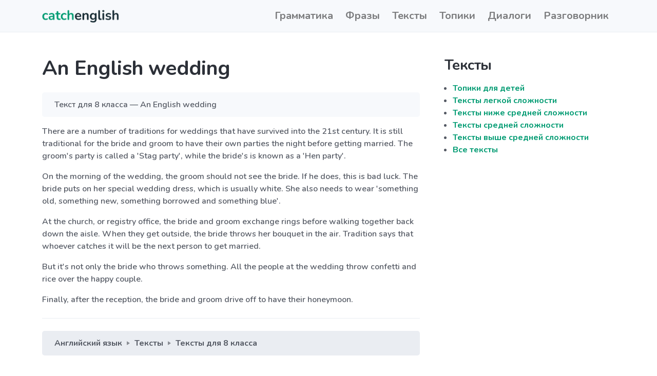

--- FILE ---
content_type: text/html; charset=UTF-8
request_url: https://catchenglish.ru/teksty/teksty-dlya-8-go-klassa/an-english-wedding.html
body_size: 8038
content:
<!doctype html>
<html lang="ru">

<head>
    <meta charset="utf-8">
    <title>An English wedding</title>
    <meta name="viewport" content="width=device-width, initial-scale=1.0">
    <meta name="description" content="Текст для 8 класса — An English wedding">
    <meta name="google-site-verification" content="zay8mSZZ-9l7a-qvM6ERh8wR8_kou9avDbG2wnOWSqw" />
    <meta name="yandex-verification" content="51317fc68d64928e" />

    <link rel="canonical" href="https://catchenglish.ru/teksty/teksty-dlya-8-go-klassa/an-english-wedding.html">

    <link type="image/png" sizes="16x16" rel="icon" href="/assets/images/favicons/favicon-16x16.png">
    <link type="image/png" sizes="32x32" rel="icon" href="/assets/images/favicons/favicon-32x32.png">
    <link type="image/png" sizes="96x96" rel="icon" href="/assets/images/favicons/favicon-96x96.png">
    <link type="image/png" sizes="120x120" rel="icon" href="/assets/images/favicons/favicon-120x120.png">
    <link type="image/png" sizes="192x192" rel="icon" href="/assets/images/favicons/android-icon-192x192.png">
    <link sizes="180x180" rel="apple-touch-icon" href="/assets/images/favicons/apple-touch-icon-180x180.png">
    <!-- Begin loading animation -->
    <!-- <link href="/theme/css/loaders/loader-pulse.css" rel="stylesheet" type="text/css" media="all" /> -->
    <!-- End loading animation -->

    <style >[wire\:loading], [wire\:loading\.delay], [wire\:loading\.inline-block], [wire\:loading\.inline], [wire\:loading\.block], [wire\:loading\.flex], [wire\:loading\.table], [wire\:loading\.grid] {display: none;}[wire\:loading\.delay\.shortest], [wire\:loading\.delay\.shorter], [wire\:loading\.delay\.short], [wire\:loading\.delay\.long], [wire\:loading\.delay\.longer], [wire\:loading\.delay\.longest] {display:none;}[wire\:offline] {display: none;}[wire\:dirty]:not(textarea):not(input):not(select) {display: none;}input:-webkit-autofill, select:-webkit-autofill, textarea:-webkit-autofill {animation-duration: 50000s;animation-name: livewireautofill;}@keyframes livewireautofill { from {} }</style>

    <link rel="preload" href="/assets/app.css?id=cc0024fc6201cfd7046c" as="style" onload="this.onload=null;this.rel='stylesheet'">
    <noscript><link rel="stylesheet" href="/assets/app.css?id=cc0024fc6201cfd7046c"></noscript>

    <style>
        body{margin:0;font-family:Nunito,-apple-system,BlinkMacSystemFont,"Segoe UI",Roboto,"Helvetica Neue",Arial,"Noto Sans",sans-serif,"Apple Color Emoji","Segoe UI Emoji","Segoe UI Symbol","Noto Color Emoji";font-size:1rem;font-weight:600;line-height:1.5;color:#555a64;text-align:left;background-color:#fff}*,::after,::before{box-sizing:border-box}.collapse:not(.show){display:none}img{vertical-align:middle;border-style:none}.img-fluid{max-width:100%;height:auto}.container{width:100%;padding-right:12px;padding-left:12px;margin-right:auto;margin-left:auto}.container{position:relative;z-index:1}@media (min-width:576px){.container{max-width:540px}}@media (min-width:768px){.container{max-width:720px}}@media (min-width:992px){.container{max-width:960px}}@media (min-width:1200px){.container{max-width:1140px}}.row{display:flex;flex-wrap:wrap;margin-right:-12px;margin-left:-12px}.no-gutters{margin-right:0;margin-left:0}.no-gutters>.col,.no-gutters>[class*=col-]{padding-right:0;padding-left:0}.col,.col-5,.col-auto,.col-lg-10,.col-lg-4,.col-lg-6,.col-lg-8,.col-lg-9,.col-md-10,.col-md-12,.col-md-2,.col-md-3,.col-md-4,.col-md-5,.col-md-6,.col-md-8,.col-md-9,.col-sm-4,.col-xl-5,.col-xl-7,.col-xl-9{position:relative;width:100%;padding-right:12px;padding-left:12px}.col{flex-basis:0;flex-grow:1;max-width:100%}.col-auto{flex:0 0 auto;width:auto;max-width:100%}.col-5{flex:0 0 41.66667%;max-width:41.66667%}.order-3{order:3}@media (min-width:576px){.col-sm-4{flex:0 0 33.33333%;max-width:33.33333%}}@media (min-width:768px){.col-md-2{flex:0 0 16.66667%;max-width:16.66667%}.col-md-3{flex:0 0 25%;max-width:25%}.col-md-4{flex:0 0 33.33333%;max-width:33.33333%}.col-md-5{flex:0 0 41.66667%;max-width:41.66667%}.col-md-6{flex:0 0 50%;max-width:50%}.col-md-8{flex:0 0 66.66667%;max-width:66.66667%}.col-md-9{flex:0 0 75%;max-width:75%}.col-md-10{flex:0 0 83.33333%;max-width:83.33333%}.col-md-12{flex:0 0 100%;max-width:100%}.offset-md-1{margin-left:8.33333%}.offset-md-2{margin-left:16.66667%}.offset-md-3{margin-left:25%}.offset-md-4{margin-left:33.33333%}}@media (min-width:992px){.col-lg-4{flex:0 0 33.33333%;max-width:33.33333%}.col-lg-6{flex:0 0 50%;max-width:50%}.col-lg-8{flex:0 0 66.66667%;max-width:66.66667%}.col-lg-9{flex:0 0 75%;max-width:75%}.col-lg-10{flex:0 0 83.33333%;max-width:83.33333%}.order-lg-2{order:2}.order-lg-3{order:3}}@media (min-width:1200px){.col-xl-5{flex:0 0 41.66667%;max-width:41.66667%}.col-xl-7{flex:0 0 58.33333%;max-width:58.33333%}.col-xl-9{flex:0 0 75%;max-width:75%}}.nav{display:flex;flex-wrap:wrap;padding-left:0;margin-bottom:0;list-style:none}.nav-link{display:block;padding:.5rem 1rem}.nav-link:focus,.nav-link:hover{text-decoration:none}.nav-link.disabled{color:#6c757d;pointer-events:none;cursor:default}.navbar{position:relative;display:flex;flex-wrap:wrap;align-items:center;justify-content:space-between;padding:1rem 1rem}.navbar>.container,.navbar>.container-fluid{display:flex;flex-wrap:wrap;align-items:center;justify-content:space-between}.navbar-brand{display:inline-block;padding-top:.3125rem;padding-bottom:.3125rem;margin-right:1rem;font-size:1.25rem;line-height:inherit;white-space:nowrap}.navbar-brand:focus,.navbar-brand:hover{text-decoration:none}.navbar-nav{display:flex;flex-direction:column;padding-left:0;margin-bottom:0;list-style:none}.navbar-nav .nav-link{padding-right:0;padding-left:0}.navbar-nav .dropdown-menu{position:static;float:none}.navbar-collapse{flex-basis:100%;flex-grow:1;align-items:center}.navbar-toggler{padding:0 0;font-size:1.25rem;line-height:1;background-color:transparent;border:1px solid transparent;border-radius:100px}.navbar-toggler:focus,.navbar-toggler:hover{text-decoration:none}.navbar-toggler-icon{display:inline-block;width:1.5em;height:1.5em;vertical-align:middle;content:"";background:no-repeat center center;background-size:100% 100%}@media (max-width:767.98px){.navbar-expand-md>.container,.navbar-expand-md>.container-fluid{padding-right:0;padding-left:0}}@media (min-width:768px){.navbar-expand-md{flex-flow:row nowrap;justify-content:flex-start}.navbar-expand-md .navbar-nav{flex-direction:row}.navbar-expand-md .navbar-nav .dropdown-menu{position:absolute}.navbar-expand-md .navbar-nav .nav-link{padding-right:.75rem;padding-left:.75rem}.navbar-expand-md>.container,.navbar-expand-md>.container-fluid{flex-wrap:nowrap}.navbar-expand-md .navbar-collapse{display:flex!important;flex-basis:auto}.navbar-expand-md .navbar-toggler{display:none}}@media (max-width:991.98px){.navbar-expand-lg>.container,.navbar-expand-lg>.container-fluid{padding-right:0;padding-left:0}}@media (min-width:992px){.navbar-expand-lg{flex-flow:row nowrap;justify-content:flex-start}.navbar-expand-lg .navbar-nav{flex-direction:row}.navbar-expand-lg .navbar-nav .dropdown-menu{position:absolute}.navbar-expand-lg .navbar-nav .nav-link{padding-right:.75rem;padding-left:.75rem}.navbar-expand-lg>.container,.navbar-expand-lg>.container-fluid{flex-wrap:nowrap}.navbar-expand-lg .navbar-collapse{display:flex!important;flex-basis:auto}.navbar-expand-lg .navbar-toggler{display:none}}.navbar-expand{flex-flow:row nowrap;justify-content:flex-start}.navbar-expand>.container,.navbar-expand>.container-fluid{padding-right:0;padding-left:0}.navbar-expand .navbar-nav{flex-direction:row}.navbar-expand .navbar-nav .dropdown-menu{position:absolute}.navbar-expand .navbar-nav .nav-link{padding-right:.75rem;padding-left:.75rem}.navbar-expand>.container,.navbar-expand>.container-fluid{flex-wrap:nowrap}.navbar-expand .navbar-collapse{display:flex!important;flex-basis:auto}.navbar-expand .navbar-toggler{display:none}.navbar-light .navbar-brand{color:rgba(0,0,0,.9)}.navbar-light .navbar-brand:focus,.navbar-light .navbar-brand:hover{color:rgba(0,0,0,.9)}.navbar-light .navbar-nav .nav-link{color:rgba(0,0,0,.5)}.navbar-light .navbar-nav .nav-link:focus,.navbar-light .navbar-nav .nav-link:hover{color:rgba(0,0,0,.7)}.navbar-light .navbar-nav .nav-link.disabled{color:rgba(0,0,0,.3)}.navbar-light .navbar-nav .active>.nav-link,.navbar-light .navbar-nav .nav-link.active,.navbar-light .navbar-nav .nav-link.show,.navbar-light .navbar-nav .show>.nav-link{color:rgba(0,0,0,.9)}.navbar-light .navbar-toggler{color:rgba(0,0,0,.5);border-color:rgba(0,0,0,.1)}.navbar-light .navbar-toggler-icon{background-image:url("data:image/svg+xml,%3csvg viewBox='0 0 30 30' xmlns='http://www.w3.org/2000/svg'%3e%3cpath stroke='rgba(0, 0, 0, 0.5)' stroke-width='2' stroke-linecap='round' stroke-miterlimit='10' d='M4 7h22M4 15h22M4 23h22'/%3e%3c/svg%3e")}.navbar-dark .navbar-nav .nav-link.show,.navbar-dark .navbar-nav .show>.nav-link{color:#fff}.card{position:relative;display:flex;flex-direction:column;min-width:0;word-wrap:break-word;background-color:#fff;background-clip:border-box;border:1px solid #eaedf2;border-radius:.3125rem}.card>hr{margin-right:0;margin-left:0}.card-body{flex:1 1 auto;padding:2.25rem}.card-header{padding:.75rem 2.25rem;margin-bottom:0;background-color:rgba(0,0,0,.03);border-bottom:1px solid #eaedf2}.card-header:first-child{border-radius:calc(.3125rem - 1px) calc(.3125rem - 1px) 0 0}.card-footer{padding:.75rem 2.25rem;background-color:rgba(0,0,0,.03);border-top:1px solid #eaedf2}.card-footer:last-child{border-radius:0 0 calc(.3125rem - 1px) calc(.3125rem - 1px)}.card-img-top{width:100%;border-top-left-radius:calc(.3125rem - 1px);border-top-right-radius:calc(.3125rem - 1px)}.accordion>.card{overflow:hidden}.accordion>.card:not(:first-of-type) .card-header:first-child{border-radius:0}.accordion>.card:not(:first-of-type):not(:last-of-type){border-bottom:0;border-radius:0}.accordion>.card:first-of-type{border-bottom:0;border-bottom-right-radius:0;border-bottom-left-radius:0}.accordion>.card:last-of-type{border-top-left-radius:0;border-top-right-radius:0}.accordion>.card .card-header{margin-bottom:-1px}.breadcrumb{display:flex;flex-wrap:wrap;padding:.75rem 1.5rem;margin-bottom:1rem;list-style:none;background-color:#eaedf2;border-radius:.3125rem}.breadcrumb-item+.breadcrumb-item{padding-left:0}.breadcrumb-item+.breadcrumb-item::before{display:inline-block;padding-right:0;color:#6c757d;content:"/"}.breadcrumb-item+.breadcrumb-item:hover::before{text-decoration:underline}.breadcrumb-item+.breadcrumb-item:hover::before{text-decoration:none}.breadcrumb-item.active{color:#6c757d}.pagination{display:flex;padding-left:0;list-style:none;border-radius:.3125rem}.page-link{position:relative;display:block;padding:.75rem 1rem;margin-left:-1px;line-height:1.25;color:#009b72;background-color:#fff;border:1px solid #eaedf2}.page-link:hover{z-index:2;color:#004f3a;text-decoration:none;background-color:#eaedf2;border-color:#eaedf2}.page-link:focus{z-index:2;outline:0;box-shadow:0 0 0 .2rem rgba(0,155,114,.25)}.page-item:first-child .page-link{margin-left:0;border-top-left-radius:.3125rem;border-bottom-left-radius:.3125rem}.page-item:last-child .page-link{border-top-right-radius:.3125rem;border-bottom-right-radius:.3125rem}.page-item.active .page-link{z-index:1;color:#fff;background-color:#009b72;border-color:#009b72}.page-item.disabled .page-link{color:rgba(85,90,100,.65);pointer-events:none;cursor:auto;background-color:#fff;border-color:#eaedf2}.clearfix::after{display:block;clear:both;content:""}.d-none{display:none!important}.d-inline{display:inline!important}.d-block{display:block!important}.d-flex{display:flex!important}@media (min-width:576px){.d-sm-none{display:none!important}.d-sm-block{display:block!important}}@media (min-width:768px){.d-md-none{display:none!important}.d-md-inline{display:inline!important}.d-md-block{display:block!important}}@media (min-width:992px){.d-lg-inline{display:inline!important}.d-lg-block{display:block!important}}.flex-column{flex-direction:column!important}.flex-wrap{flex-wrap:wrap!important}.flex-fill{flex:1 1 auto!important}.justify-content-center{justify-content:center!important}.justify-content-between{justify-content:space-between!important}.align-items-start{align-items:flex-start!important}.align-items-center{align-items:center!important}@media (min-width:576px){.flex-sm-row{flex-direction:row!important}}@media (min-width:992px){.flex-lg-row{flex-direction:row!important}.justify-content-lg-end{justify-content:flex-end!important}.justify-content-lg-between{justify-content:space-between!important}}.float-right{float:right!important}.position-relative{position:relative!important}.w-75{width:75%!important}.w-100{width:100%!important}.h-100{height:100%!important}.m-0{margin:0!important}.my-0{margin-top:0!important}.mb-0,.my-0{margin-bottom:0!important}.mr-1{margin-right:.25rem!important}.mt-2,.my-2{margin-top:.5rem!important}.mr-2{margin-right:.5rem!important}.mb-2,.my-2{margin-bottom:.5rem!important}.ml-2{margin-left:.5rem!important}.mt-3,.my-3{margin-top:1rem!important}.mr-3,.mx-3{margin-right:1rem!important}.mb-3,.my-3{margin-bottom:1rem!important}.ml-3,.mx-3{margin-left:1rem!important}.mt-4,.my-4{margin-top:1.5rem!important}.mb-4,.my-4{margin-bottom:1.5rem!important}.p-0{padding:0!important}.py-0{padding-top:0!important}.py-0{padding-bottom:0!important}.py-2{padding-top:.5rem!important}.px-2{padding-right:.5rem!important}.py-2{padding-bottom:.5rem!important}.px-2{padding-left:.5rem!important}.p-3{padding:1rem!important}.py-3{padding-top:1rem!important}.px-3{padding-right:1rem!important}.pb-3,.py-3{padding-bottom:1rem!important}.px-3{padding-left:1rem!important}.p-4{padding:1.5rem!important}.pt-4,.py-4{padding-top:1.5rem!important}.px-4{padding-right:1.5rem!important}.py-4{padding-bottom:1.5rem!important}.px-4{padding-left:1.5rem!important}.p-5{padding:3rem!important}.py-5{padding-top:3rem!important}.py-5{padding-bottom:3rem!important}.my-auto{margin-top:auto!important}.mr-auto,.mx-auto{margin-right:auto!important}.my-auto{margin-bottom:auto!important}.ml-auto,.mx-auto{margin-left:auto!important}@media (min-width:576px){.mb-sm-0{margin-bottom:0!important}.my-sm-5{margin-top:3rem!important}.mb-sm-5,.my-sm-5{margin-bottom:3rem!important}}@media (min-width:768px){.mb-md-0{margin-bottom:0!important}.my-md-3{margin-top:1rem!important}.my-md-3{margin-bottom:1rem!important}.mb-md-4{margin-bottom:1.5rem!important}.p-md-4{padding:1.5rem!important}.py-md-4{padding-top:1.5rem!important}.px-md-4{padding-right:1.5rem!important}.pb-md-4,.py-md-4{padding-bottom:1.5rem!important}.px-md-4{padding-left:1.5rem!important}.p-md-5{padding:3rem!important}.py-md-5{padding-top:3rem!important}.py-md-5{padding-bottom:3rem!important}}@media (min-width:992px){.mt-lg-0,.my-lg-0{margin-top:0!important}.mb-lg-0,.my-lg-0{margin-bottom:0!important}.mt-lg-5{margin-top:3rem!important}.mb-lg-5{margin-bottom:3rem!important}.p-lg-4{padding:1.5rem!important}}@media (min-width:1200px){.mb-xl-4{margin-bottom:1.5rem!important}.pl-xl-4{padding-left:1.5rem!important}.p-xl-5{padding:3rem!important}}.text-left{text-align:left!important}.text-center{text-align:center!important}@media (min-width:576px){.text-sm-center{text-align:center!important}}@media (min-width:768px){.text-md-right{text-align:right!important}}@media (min-width:992px){.text-lg-left{text-align:left!important}}footer{padding:3.75rem 0}@media (min-width:768px){footer{padding:6rem 0}}@media (min-width:992px){footer{padding:7.5rem 0}}@media (min-width:768px){.footer-1 hr{margin-top:6rem}}.icon{flex-shrink:0;width:auto;height:2rem}.icon.icon-xs{height:1rem}.icon.icon-xs path[stroke]{stroke-width:3px}.icon.icon-sm{height:1.5rem}@media (min-width:768px){.icon{height:3rem}}.navbar{z-index:1020;width:100%}.navbar[data-sticky=top]{transition:all .2s ease-in-out;will-change:background-color}.navbar-container{position:relative}@media (max-width:767.98px){.navbar{padding-top:.5rem;padding-bottom:.5rem}}@media (max-width:1199.98px){.navbar-expand-lg .navbar-nav .nav-link{padding-left:.5rem;padding-right:.5rem}}@media (min-width:1200px){.navbar-nav>.nav-item{font-size:1.25rem}}.navbar-light .dropdown-toggle:after{transform:rotateZ(90deg);background-image:url("data:image/svg+xml,%3csvg width='24' height='24' viewBox='0 0 24 24' fill='none' xmlns='http://www.w3.org/2000/svg'%3e%3cpath d='M14.376 11.584C14.6728 11.7819 14.6728 12.2181 14.376 12.416L9.77735 15.4818C9.44507 15.7033 9 15.4651 9 15.0657L9 8.93426C9 8.53491 9.44507 8.29671 9.77735 8.51823L14.376 11.584Z' fill='%232C3038'/%3e%3c/svg%3e")}.navbar-toggler{border:none;position:relative}.navbar-toggler svg{transition:all .2s ease-in-out}.navbar-toggler[aria-expanded=true] .navbar-toggler-open{opacity:0;transform:scale(.5) translateX(-100%)}.navbar-toggler[aria-expanded=false] .navbar-toggler-close{opacity:0;transform:scale(.5) translateX(100%)}.navbar-toggler-close{position:absolute;left:0;top:0}.navbar.navbar-toggled-show{background-color:#fff}.navbar.navbar-toggled-show.navbar-dark .navbar-nav .nav-link{color:rgba(0,0,0,.5)}.navbar.navbar-toggled-show.navbar-dark .navbar-nav .nav-link:hover{color:rgba(0,0,0,.7)}.navbar.navbar-toggled-show.navbar-dark .navbar-nav .nav-link.dropdown-toggle:after{transform:rotateZ(90deg);background-image:url("data:image/svg+xml,%3csvg width='24' height='24' viewBox='0 0 24 24' fill='none' xmlns='http://www.w3.org/2000/svg'%3e%3cpath d='M14.376 11.584C14.6728 11.7819 14.6728 12.2181 14.376 12.416L9.77735 15.4818C9.44507 15.7033 9 15.4651 9 15.0657L9 8.93426C9 8.53491 9.44507 8.29671 9.77735 8.51823L14.376 11.584Z' fill='%232C3038'/%3e%3c/svg%3e")}.navbar.navbar-toggled-show.navbar-dark .navbar-brand-dynamic-color svg [stroke]:not([stroke=none]),.navbar.navbar-toggled-show.navbar-dark .navbar-toggler svg [stroke]:not([stroke=none]){stroke:#2c3038}.navbar.navbar-toggled-show.navbar-dark .navbar-brand-dynamic-color svg [fill]:not([fill=none]),.navbar.navbar-toggled-show.navbar-dark .navbar-toggler svg [fill]:not([fill=none]){fill:#2c3038}.nav-link{transition:all .2s ease-in-out}section{position:relative;padding:3.75rem 0}@media (min-width:768px){section{padding:6rem 0}}@media (min-width:992px){section{padding:7.5rem 0}}.section-title{margin-bottom:2.5rem}@media (min-width:768px){.section-title{margin-bottom:3.75rem}}@media (min-width:992px){.section-title{margin-bottom:4.6875rem}}.top{top:0;bottom:auto}.left{right:auto;left:0}.right{left:auto;right:0}.breadcrumb{align-items:center}.breadcrumb-item+.breadcrumb-item{display:flex;align-items:center}.breadcrumb-item+.breadcrumb-item:before{content:'';opacity:.5;width:1.5rem;height:1.5rem;background-image:url("data:image/svg+xml,%3csvg width='24' height='24' viewBox='0 0 24 24' fill='none' xmlns='http://www.w3.org/2000/svg'%3e%3cpath d='M14.376 11.584C14.6728 11.7819 14.6728 12.2181 14.376 12.416L9.77735 15.4818C9.44507 15.7033 9 15.4651 9 15.0657L9 8.93426C9 8.53491 9.44507 8.29671 9.77735 8.51823L14.376 11.584Z' fill='%232C3038'/%3e%3c/svg%3e")}.breadcrumb-item a{color:#555a64}.breadcrumb-item a:hover{color:#009b72}@media (max-width:767.98px){.breadcrumb{font-size:.875rem;padding:.5625rem 1.125rem}}.navbar{background-color:#f7f9fc;border-bottom:1px solid #eaedf2;padding:.5rem 1rem}.navbar .logo{max-height:50px;max-width:150px}.widget-sidebar-menu{padding:0}.widget-sidebar-menu nav ul{padding-left:1rem}.ads{text-align:center}.top-ad{margin:2rem 0}.bottom-ad{margin:2rem 0}.sidebar-ad{margin-bottom:2rem}@media (max-width:576px){.page-link{padding:.75rem .5rem}}.h1,.h2,.h3,.h4,.h5,.h6,h1,h2,h3,h4,h5,h6{margin-bottom:1rem;font-weight:700;line-height:1.2;color:#2c3038;margin-top:0;letter-spacing:-.02em}.h1,h1{font-size:2.5rem}@media (max-width:1200px){.h1,h1{font-size:calc(1.375rem + 1.5vw)}}.h2,h2{font-size:2rem}@media (max-width:1200px){.h2,h2{font-size:calc(1.325rem + .9vw)}}.h3,h3{font-size:1.75rem}@media (max-width:1200px){.h3,h3{font-size:calc(1.3rem + .6vw)}}.h4,h4{font-size:1.5rem}@media (max-width:1200px){.h4,h4{font-size:calc(1.275rem + .3vw)}}.h5,h5{font-size:1.25rem}.h6,h6{font-size:1rem}.lead{font-size:1.25rem;font-weight:400}.lead>p:last-child{margin-bottom:0}@media (min-width:768px){.h1,h1{margin-bottom:1.5rem}.h1,h1{line-height:1.125}p.lead{margin-bottom:1.5rem}}@media (max-width:991.98px){.lead{font-size:1rem;line-height:1.5;font-weight:600}}.collapsing{position:relative;height:0;overflow:hidden;transition:height .35s ease}@media (prefers-reduced-motion:reduce){.collapsing{transition:none}}
    </style>

</head>

    <body>
        <header class="navbar-container">
    <div class="navbar navbar-expand-lg navbar-light" data-sticky="top">
        <div class="container">
            <a class="navbar-brand navbar-brand-dynamic-color fade-page" href="/">
                <img alt="Изучение английского языка" width="150px" height="33px" class="logo" src="/assets/images/logo.png">
            </a>
            <div class="d-flex align-items-center order-lg-3">
                <button aria-expanded="false" aria-label="Toggle navigation" class="navbar-toggler" data-target=".navbar-collapse" data-toggle="collapse" type="button">
                    <svg width="24" height="24" viewBox="0 0 24 24" fill="none" xmlns="http://www.w3.org/2000/svg" class="navbar-toggler-open icon icon-sm" xmlns:xlink="http://www.w3.org/1999/xlink">
                        <path d="M3 12H21" stroke="#2C3038" stroke-width="2" stroke-linecap="round" stroke-linejoin="round"></path>
                        <path d="M3 6H21" stroke="#2C3038" stroke-width="2" stroke-linecap="round" stroke-linejoin="round"></path>
                        <path d="M3 18H21" stroke="#2C3038" stroke-width="2" stroke-linecap="round" stroke-linejoin="round"></path>
                    </svg>
                    <svg width="24" height="24" viewBox="0 0 24 24" fill="none" xmlns="http://www.w3.org/2000/svg" class="navbar-toggler-close icon icon-sm" xmlns:xlink="http://www.w3.org/1999/xlink">
                        <path d="M18 6L6 18" stroke="#2C3038" stroke-width="2" stroke-linecap="round" stroke-linejoin="round"></path>
                        <path d="M6 6L18 18" stroke="#2C3038" stroke-width="2" stroke-linecap="round" stroke-linejoin="round"></path>
                    </svg>
                </button>
            </div>
            <nav class="collapse navbar-collapse order-3 order-lg-2 justify-content-lg-end" id="navigation-menu">
                <ul class="navbar-nav my-3 my-lg-0">
                                                                        <li class="nav-item">
                                <a class="nav-link nav-item" href="/grammatika.html">Грамматика</a>
                            </li>
                                                                                                <li class="nav-item">
                                <a class="nav-link nav-item" href="/frazy-i-vyrazheniya.html">Фразы</a>
                            </li>
                                                                                                <li class="nav-item">
                                <a class="nav-link nav-item" href="/teksty.html">Тексты</a>
                            </li>
                                                                                                <li class="nav-item">
                                <a class="nav-link nav-item" href="/topiki.html">Топики</a>
                            </li>
                                                                                                <li class="nav-item">
                                <a class="nav-link nav-item" href="/dialogi.html">Диалоги</a>
                            </li>
                                                                                                                                            <li class="nav-item">
                                <a class="nav-link nav-item" href="/razgovornik.html">Разговорник</a>
                            </li>
                                                                                                                                                                                                </ul>
            </nav>
        </div>
    </div>
</header>

            <main class="content py-md-5 py-4">
        <div class="container">

            <div class="row justify-content-between align-items-start">
                <div class="col-lg-8 mb-4 mb-lg-0">

                    <article itemscope itemtype="http://schema.org/Article" class="article">
    <h1 itemprop="headline">An English wedding</h1>

            <div class="alert bg-light">
                    <div itemprop="description">
                Текст для 8 класса — An English wedding
            </div>
            </div>
    
    
                
    <p>There are a number of traditions for weddings that have survived into  the 21st century. It is still traditional for the bride and groom to  have their own parties the night before getting married. The groom's party is  called a 'Stag party', while the bride's is known as a 'Hen party'.</p> <p> On the morning of the wedding, the groom should not see the bride. If he  does, this is bad luck. The bride puts on her special wedding dress, which is  usually white. She also needs to wear 'something old, something new, something  borrowed and something blue'.</p> <p> At the church, or registry office, the bride and groom exchange rings  before walking together back down the aisle. When they get outside, the bride  throws her bouquet in the air. Tradition says that whoever catches it will be  the next person to get married.</p> <p> But it's not only the bride who throws something. All the people at the  wedding throw confetti and rice over the happy couple.</p> <p>Finally, after the reception, the bride and groom drive off to have  their honeymoon.</p>

    
    

</article>

<nav class="mt-4 border-top pt-4" aria-label="breadcrumb">
    <ol class="breadcrumb mb-0" itemscope itemtype="https://schema.org/BreadcrumbList">
                    <li class="breadcrumb-item" itemprop="itemListElement" itemscope itemtype="https://schema.org/ListItem">
                <a href="/" itemprop="item">
                    <span itemprop="name">Английский язык</span>
                </a>
                <meta itemprop="position" content="1" />
            </li>
                    <li class="breadcrumb-item" itemprop="itemListElement" itemscope itemtype="https://schema.org/ListItem">
                <a href="https://catchenglish.ru/teksty.html" itemprop="item">
                    <span itemprop="name">Тексты</span>
                </a>
                <meta itemprop="position" content="2" />
            </li>
                    <li class="breadcrumb-item" itemprop="itemListElement" itemscope itemtype="https://schema.org/ListItem">
                <a href="https://catchenglish.ru/teksty/teksty-dlya-8-go-klassa.html" itemprop="item">
                    <span itemprop="name">Тексты для 8 класса</span>
                </a>
                <meta itemprop="position" content="3" />
            </li>
            </ol>
</nav>
<aside class="my-4 my-sm-5 card card-body flex-sm-row justify-content-between align-items-center">
    <div class="h5 mb-sm-0">Поделиться:</div>
    <div class="ya-share2" data-curtain data-shape="round" data-services="vkontakte,facebook,odnoklassniki,telegram,twitter,whatsapp"></div>
</aside>

                </div>
                <div class="col">

                    <div class="pl-xl-4">

                
            <section class="widget-sidebar-menu">
    <h3>Тексты</h3>
    <nav>
        <ul>
                                                <li class="nav-item">
                        <a href="/topiki/dlya-detej.html">Топики для детей</a>
                    </li>
                                                                <li class="nav-item">
                        <a href="/topiki/legkoj-slozhnosti.html">Тексты легкой сложности</a>
                    </li>
                                                                <li class="nav-item">
                        <a href="/teksty/teksty-nizhe-srednej-slozhnosti.html">Тексты ниже средней сложности</a>
                    </li>
                                                                <li class="nav-item">
                        <a href="/teksty/teksty-srednej-slozhnosti.html">Тексты средней сложности</a>
                    </li>
                                                                <li class="nav-item">
                        <a href="/teksty/teksty-vyshe-srednej-slozhnosti.html">Тексты выше средней сложности</a>
                    </li>
                                                                <li class="nav-item">
                        <a href="/teksty.html">Все тексты</a>
                    </li>
                                    </ul>
    </nav>
</section>
    
    

</div>
                </div>
            </div>

        </div>
    </main>
    <section class="bg-light">
    <div class="container">
        <div class="row section-title justify-content-center text-center">
            <div class="col-md-9 col-lg-8 col-xl-7">
                <h3 class="h1">Читайте также:</h3>
            </div>
        </div>
        <div class="row">

                            <div class="col-md-6 col-lg-4 mb-3 mb-md-4">
                    <div class="card h-100 hover-box-shadow">
    <a href="https://catchenglish.ru/teksty/teksty-dlya-8-go-klassa/halloween.html" class="d-block bg-gradient rounded-top">
        <img class="card-img-top hover-fade-out" loading="lazy" src="/storage/images/thumbnails/default.webp" alt="Halloween">
    </a>
    <div class="card-body">
        <a href="https://catchenglish.ru/teksty/teksty-dlya-8-go-klassa/halloween.html">
            <h3>Halloween</h3>
        </a>
        <p>
            Небольшой текст для 8 класса — Halloween
        </p>
        
    </div>
    <div class="card-footer d-flex justify-content-between align-items-center">
        <a href="https://catchenglish.ru/teksty/teksty-dlya-8-go-klassa.html" class="badge badge-pill badge-primary-2">Тексты для 8 класса</a>

    </div>
</div>
                </div>
                            <div class="col-md-6 col-lg-4 mb-3 mb-md-4">
                    <div class="card h-100 hover-box-shadow">
    <a href="https://catchenglish.ru/teksty/teksty-dlya-8-go-klassa/visual-image-for-sound.html" class="d-block bg-gradient rounded-top">
        <img class="card-img-top hover-fade-out" loading="lazy" src="/storage/images/thumbnails/default.webp" alt="Visual image for sound">
    </a>
    <div class="card-body">
        <a href="https://catchenglish.ru/teksty/teksty-dlya-8-go-klassa/visual-image-for-sound.html">
            <h3>Visual image for sound</h3>
        </a>
        <p>
            Текст для 8 класса — Visual image for sound
        </p>
        
    </div>
    <div class="card-footer d-flex justify-content-between align-items-center">
        <a href="https://catchenglish.ru/teksty/teksty-dlya-8-go-klassa.html" class="badge badge-pill badge-primary-2">Тексты для 8 класса</a>

    </div>
</div>
                </div>
                            <div class="col-md-6 col-lg-4 mb-3 mb-md-4">
                    <div class="card h-100 hover-box-shadow">
    <a href="https://catchenglish.ru/teksty/teksty-dlya-8-go-klassa/cosmonauts-and-austronauts.html" class="d-block bg-gradient rounded-top">
        <img class="card-img-top hover-fade-out" loading="lazy" src="/storage/images/thumbnails/default.webp" alt="Cosmonauts and austronauts">
    </a>
    <div class="card-body">
        <a href="https://catchenglish.ru/teksty/teksty-dlya-8-go-klassa/cosmonauts-and-austronauts.html">
            <h3>Cosmonauts and austronauts</h3>
        </a>
        <p>
            Небольшой текст для 8 класса — Cosmonauts and austronauts
        </p>
        
    </div>
    <div class="card-footer d-flex justify-content-between align-items-center">
        <a href="https://catchenglish.ru/teksty/teksty-dlya-8-go-klassa.html" class="badge badge-pill badge-primary-2">Тексты для 8 класса</a>

    </div>
</div>
                </div>
            

        </div>
    </div>

    
</section>

        <footer class="bg-primary-3 text-white links-white p-5 footer-1">
    <div class="container">

        <div class="row flex-column flex-lg-row align-items-center justify-content-center justify-content-lg-between text-center text-lg-left">
            <div class="col-auto">
                <div class="d-flex flex-column flex-sm-row align-items-center text-small">
                    <div class="text-muted">
                        &copy;
                        <a href="https://catchenglish.ru" title="Изучение английского языка">catchenglish.ru</a>
                        — Изучение английского языка,
                        2026
                    </div>
                </div>
            </div>












        </div>
    </div>



    <!-- Yandex.Metrika counter -->
        <script type="text/javascript" > (function(m,e,t,r,i,k,a){m[i]=m[i]||function(){(m[i].a=m[i].a||[]).push(arguments)}; m[i].l=1*new Date();k=e.createElement(t),a=e.getElementsByTagName(t)[0],k.async=1,k.src=r,a.parentNode.insertBefore(k,a)}) (window, document, "script", "https://mc.yandex.ru/metrika/tag.js", "ym"); ym(17663734, "init", { clickmap:true, trackLinks:true, accurateTrackBounce:true }); </script> <noscript><div><img src="https://mc.yandex.ru/watch/17663734" style="position:absolute; left:-9999px;" alt="" /></div></noscript>
    <!-- /Yandex.Metrika counter -->

    <!-- Global site tag (gtag.js) - Google Analytics -->
    <script async src="https://www.googletagmanager.com/gtag/js?id=UA-33341433-1"></script>
    <script>
        window.dataLayer = window.dataLayer || [];
        function gtag(){dataLayer.push(arguments);}
        gtag('js', new Date());

        gtag('config', 'UA-33341433-1');
    </script>

  
        <!--<script async src="https://pagead2.googlesyndication.com/pagead/js/adsbygoogle.js?client=ca-pub-3384106968978127"-->
        <!--crossorigin="anonymous"></script>-->
  

    <script src="https://yastatic.net/share2/share.js"></script>

<script src="/livewire/livewire.js?id=21fa1dd78491a49255cd" data-turbo-eval="false" data-turbolinks-eval="false" ></script><script data-turbo-eval="false" data-turbolinks-eval="false" >window.livewire = new Livewire();window.Livewire = window.livewire;window.livewire_app_url = '';window.livewire_token = 'j8zAN8oHAKTUUPZE0SOvWDdhObGe3XyZaVPfJZhk';window.deferLoadingAlpine = function (callback) {window.addEventListener('livewire:load', function () {callback();});};let started = false;window.addEventListener('alpine:initializing', function () {if (! started) {window.livewire.start();started = true;}});document.addEventListener("DOMContentLoaded", function () {if (! started) {window.livewire.start();started = true;}});</script>
<script defer type="text/javascript" src="/assets/app.js?id=6a10c631d88383b4673e"></script>

</footer>

    </body>

</html>
